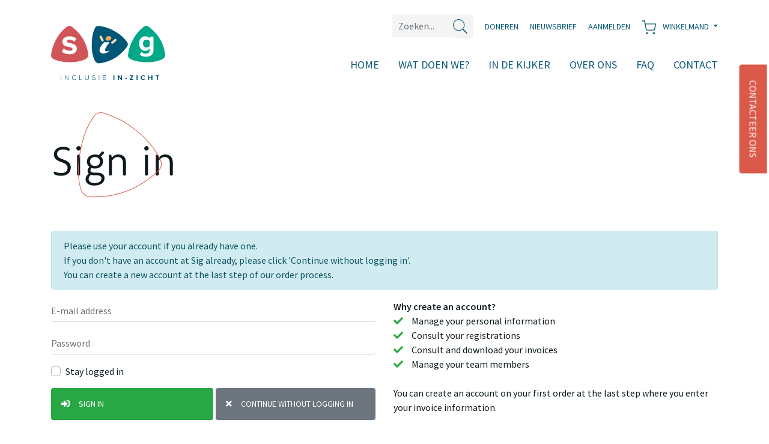

--- FILE ---
content_type: text/html; charset=utf-8
request_url: https://www.sig-net.be/en/bestellen/aanmelden-voor-bestelling?returnUrl=%2Fen%2Fvormingen%2F6751%2Fsuccesvol-praten-met-een-kind-jongere-met-autisme%2Fdetail%2Finschrijven
body_size: 44407
content:

<!DOCTYPE html>
<html lang="nl-be">
<head>
    <meta charset="utf-8" />
    <meta name="viewport" content="width=device-width, initial-scale=1.0" />
    <meta http-equiv="X-UA-Compatible" content="ie=edge" />
    <title>Sign in - Sig</title>

    <link href="https://fonts.googleapis.com/css2?family=Source+Sans+Pro:wght@300;400;600&display=swap" rel="stylesheet">
    <link href="https://fonts.googleapis.com/css2?family=Roboto+Condensed:wght@300&display=swap" rel="stylesheet">
    <link href="/css/MfRooneySans-Regular.css" rel="stylesheet" type="text/css" />
    <link rel="stylesheet" href="/css/bootstrap.min.css" />
    <link rel="stylesheet" href="/font/fontawesome/css/fontawesome.css" />
    <link rel="stylesheet" href="/css/select2.min.css" />
    <link rel="stylesheet" href="/css/site.css?v=7" />
    <link rel="stylesheet" href="/css/custom.css?v=5" />
    <link rel="stylesheet" href="/css/bootstrap-datepicker3.min.css" />
    <link rel="stylesheet" href="/css/bootstrap-multiselect.min.css" />

    <script>
        (function (i, s, o, g, r, a, m) {
            i['GoogleAnalyticsObject'] = r; i[r] = i[r] || function () {
                (i[r].q = i[r].q || []).push(arguments)
            }, i[r].l = 1 * new Date(); a = s.createElement(o),
                m = s.getElementsByTagName(o)[0]; a.async = 1; a.src = g; m.parentNode.insertBefore(a, m)
        })(window, document, 'script', '//www.google-analytics.com/analytics.js', 'ga');

        ga('create', 'UA-45838838-1', 'sig-net.be');
        ga('send', 'pageview');
    </script>

    
    <meta name="robots" content="noindex" />

</head>
<body>
    <div class="topbar">
    <div class="container">
        <div class="row">
            <div class="col-12 text-right">
                <ul class="list-inline mb-0">
                    <li class="list-inline-item">
<form action="/nl/zoeken" id="searchForm" method="get">                            <div class="input-group mb-0">
                                <input type="text" class="form-control" placeholder="Zoeken..." name="Search">
                                <div class="input-group-append">
                                    <span class="input-group-text">
                                        <a href="#" onclick="$('#searchForm').submit()" class="search-link"><img src="/img/search-icon.svg" alt="" class="img-fluid"></a>
                                    </span>
                                </div>
                            </div>
</form>                    </li>
                    <li class="list-inline-item"><a class="" href="/en/doneren">Doneren</a></li>
                    <li class="list-inline-item"><a href="#!" id="openNewsLetterLink" data-toggle="modal" data-target="#exampleModaloverlay">Nieuwsbrief</a></li>
                        <li class="list-inline-item">
                            <a class="" href="/en/aanmelden">
                                <span>Aanmelden</span>
                            </a>
                        </li>
                    <li class="list-inline-item">
                        <a class="dropdown-toggle" data-toggle="dropdown" aria-haspopup="true" aria-expanded="false" href="#">
                            <img src="/img/cart-icon.svg" alt="" class="img-fluid mr-2"><span>
                                Winkelmand
                            </span>
                        </a>

                            <div class="dropdown-menu p-3 shopping-cart" style="max-width:450px;" aria-labelledby="navbarDropdownMenuLink">
                                <p>Er zit momenteel nog niets in je winkelmandje. Bekijk snel onze <a href="/en/vormingen/professioneel-aanbod">professionele vormingen</a><br />of ons <a href="/en/publicaties">aanbod van publicaties</a>.</p>
                            </div>
                    </li>
                </ul>
            </div>
        </div>
    </div>
</div>
    
    

<nav class="navbar navbar-expand-lg navbar-light bg-white">
    <div class="container">
        <a class="navbar-brand home-link" href="/"><img src="/img/Logo_SIG.svg" class="" alt="images"></a>
        <button class="navbar-toggler" type="button" data-toggle="collapse" data-target="#navbarSupportedContent" aria-controls="navbarSupportedContent" aria-expanded="false" aria-label="Toggle navigation">
            <span class="navbar-toggler-icon"></span>
        </button>

        <div class="collapse navbar-collapse" id="navbarSupportedContent">
            <ul class="navbar-nav mr-auto">
            </ul>
            <ul class="navbar-nav ml-auto">
                    <li class="nav-item "><a class="nav-link" href="/">Home</a></li>
                    <li class="nav-item "><a class="nav-link" href="/#WhatWeDo">Wat doen we?</a></li>
                    <li class="nav-item "><a class="nav-link" href="/in-de-kijker">In de kijker</a></li>
                    <li class="nav-item "><a class="nav-link" href="/over-ons">Over ons</a></li>
                    <li class="nav-item "><a class="nav-link" href="/veelgestelde-vragen">FAQ</a></li>
                    <li class="nav-item "><a class="nav-link" href="/contacteer-ons">Contact</a></li>
            </ul>
        </div>
    </div>
</nav>

    


    <!-- [ section ] start -->
    <section class="child-main-block">
        


<div class="container">
    <div class="row">
        <div class="col-12">
            <div class="row">
                <div class="col-6 col-sm-5 col-lg-4">
                    <div class="title">
                        <img src="/img/title-red.png" class="img-fluid" alt="images">
                        <h1 class="original">Sign in</h1>
                    </div>
                </div>
            </div>



                <div class="alert alert-info">
                    Please use your account if you already have one.<br/>If you don't have an account at Sig already, please click 'Continue without logging in'.<br/>You can create a new account at the last step of our order process.
                </div>

            <div class="row">
                <div class="col-12 col-md-6">
                    <form method="post" action="/en/aanmelden">
                        <input type="hidden" name="ReturnUrl" value="/en/vormingen/6751/succesvol-praten-met-een-kind-jongere-met-autisme/detail/inschrijven" />
                        <input type="hidden" name="lang" value="en" />

                        <div class="form-group">
                            <input type="email" class="form-control mb-3" placeholder="E-mail address" data-val="true" data-val-email="Geef een geldig e-mailadres op" data-val-required="Geef uw e-mailadres op" id="EmailAddress" name="EmailAddress" value="">
                            <span class="text-danger small field-validation-valid" data-valmsg-for="EmailAddress" data-valmsg-replace="true"></span>
                        </div>

                        <div class="form-group">
                            <input type="password" class="form-control mb-3" placeholder="Password" data-val="true" data-val-required="Geef uw wachtwoord op" id="Password" name="Password">
                            <span class="text-danger small field-validation-valid" data-valmsg-for="Password" data-valmsg-replace="true"></span>
                        </div>

                        <div class="form-group">
                            <div class="custom-control custom-checkbox">
                                <input type="checkbox" class="custom-control-input" data-val="true" data-val-required="The RememberMe field is required." id="RememberMe" name="RememberMe" value="true">
                                <label class="custom-control-label" for="RememberMe">Stay logged in</label>
                            </div>
                        </div>

                        <div class="form-group mt-3 row">
                            <div class="col-6 mr-0 pr-0">
                                <button type="submit" class="btn btn-success text-left pl-3 btn-sm w-100"><i class="fa fa-sign-in-alt"></i>Sign in</button>
                            </div>

                                <div class="col-6 ml-0 pl-1">
                                    <a href="/en/vormingen/6751/succesvol-praten-met-een-kind-jongere-met-autisme/detail/inschrijven" class="btn btn-secondary btn-sm pl-3 pr-0 text-left w-100"><i class="fa fa-times mr-0"></i>Continue without logging in</a>
                                </div>
                        </div>

                        <div class="form-group mt-3">
                            <a href="/en/wachtwoord-resetten">Forgot your password?</a>
                        </div>
                    <input name="__RequestVerificationToken" type="hidden" value="CfDJ8C3UKIE8FnlGlC0CXHlxbaVsXPHie9scy-LFvhzN4_yymEOrl41CZZecCDlOdJ0wIMoIKevQ69iHda-aYyX56v0MvflTzy-5sFSGt2vr1R7Zd2b28UbTSifcx_ToFVCU1WqzaGec6BMJWaR-qsfs568" /><input name="RememberMe" type="hidden" value="false"></form>
                </div>

                <div class="col-12 col-md-6">
                    <div class="form-group">
                        <strong>Why create an account?</strong><br />
                        <i class="fa fa-check text-success"></i>Manage your personal information<br />
                        <i class="fa fa-check text-success"></i>Consult your registrations<br />
                        <i class="fa fa-check text-success"></i>Consult and download your invoices<br />
                        <i class="fa fa-check text-success"></i>Manage your team members<br /><br/>
                        <p>You can create an account on your first order at the last step where you enter your invoice information.</p>
                    </div>


                </div>
            </div>
        </div>
    </div>
</div>
    </section>
    <!-- [ section ] end -->
    <!-- [ footer ] start -->
    
<footer class="theme-alt-bg">
    <div class="container">
        <div class="row">
            <div class="col-lg-4">
                <img src="/img/Logo_SIG.svg" class="logo-img rounded mb-4 img-fluid" alt="images">

                <img src="/img/Vlaanderen.jpg" class="logo-img rounded mb-4 img-fluid" alt="Vlaanderen" />
            </div>
            <div class="col-lg-8">
                <div class="row">
                    <div class="col-xl-3 col-md-6 mb-3">
                        <h6>Sig vzw</h6>
                        <address>
                            Pachthofstraat 1
                            <br>9308 Gijzegem <br>
                            België
                        </address>
                        <ul class="list-unstyled">
                            <li><a href="#!">T 053 38 28 18</a></li>
                            <li><a href="#!">E info@sig-net.be</a></li>
                        </ul>
                        <a href="#!">BE 0431 736 211</a>
                    </div>
                    <div class="col-xl-3 col-md-6 mb-3">
                        <h6>Algemeen</h6>
                        <ul class="list-unstyled">
                                <li><a href="/">Home</a></li>
                                <li><a href="/#WhatWeDo">Wat doen we?</a></li>
                                <li><a href="/in-de-kijker">In de kijker</a></li>
                                <li><a href="/over-ons">Over ons</a></li>
                                <li><a href="/veelgestelde-vragen">FAQ</a></li>
                                <li><a href="/contacteer-ons">Contact</a></li>
                        </ul>
                    </div>
                    <div class="col-xl-3 col-md-6 mb-3">
                        <h6>Social media</h6>
                        <ul class="list-inline">
                            <li class="list-inline-item"><a href="https://www.facebook.com/sigvzw" target="_blank"><i class="fab fa-facebook-f"></i></a></li>
                            <li class="list-inline-item"><a href="https://www.linkedin.com/company/sig-vzw/" target="_blank"><i class="fab fa-linkedin-in"></i></a></li>
                        </ul>
                    </div>
                    <div class="col-xl-3 col-md-6">
                        <button class="btn btn-primary">DONEREN</button>
                    </div>
                </div>
            </div>
            <div class="col-12 text-center mt-5 bottom-address-info">
                <p>Sig vzw&nbsp;&nbsp;&nbsp;&nbsp;<span class="small">*</span>&nbsp;&nbsp;&nbsp;&nbsp;Pachthofstraat 1, 9308 Gijzegem.&nbsp;&nbsp;&nbsp;&nbsp;<span class="small">*</span>&nbsp;&nbsp;&nbsp;&nbsp;053 38 28 18&nbsp;&nbsp;&nbsp;&nbsp;<span class="small">*</span>&nbsp;&nbsp;&nbsp;&nbsp;info@sig-net.be&nbsp;&nbsp;&nbsp;&nbsp;www.sig-net.be<br />Maatschappelijke zetel: Kloosterstraat 6, 9031 Drongen&nbsp;&nbsp;&nbsp;&nbsp;<span class="small">*</span>&nbsp;&nbsp;&nbsp;&nbsp; RPR Gent<br />Ondernemingsnummer: 0431736211&nbsp;&nbsp;&nbsp;&nbsp;<span class="small">*</span>&nbsp;&nbsp;&nbsp;&nbsp;Sig vzw is partnerorganisatie van de <a href="https://inclusieambassade.be/" target="_blank">InclusieAmbassade vzw</a>.</p>
                <p><a href="/en/privacyverklaring" class="text-uppercase">Privacyverklaring</a></p>
                <p class="mt-3"><a class="small" href="https://www.essenel.be">Website-ontwikkeling door Essenel</a></p>
            </div>
        </div>
    </div>
</footer>

    <!-- [ footer ] end -->
    <!-- [ fixed button ] start -->
    <a href="/en/contacteer-ons" class="fixed-button">CONTACTEER ONS</a>
    <!-- [ fixed button ] end -->
    <!-- Modal -->
    <div class="modal fade" id="exampleModalnewslatter" tabindex="-1" role="dialog" aria-labelledby="exampleModalLabel" aria-hidden="true">
        <div class="modal-dialog modal-dialog-centered modal-lg">
            <div class="modal-content">
                <div class="modal-body">
                    <img src="/img/pop-up-background.png" alt="" class="img-fluid img-modal">
                    <div class="modal-data">
                        <button type="button" class="close" data-dismiss="modal" aria-label="Close">
                            <img src="/img/modal-close.svg" alt="" class="img-fluid">
                        </button>
                        <h2>Hoe kan je ons steunen?</h2>
                        <p>Lees hier meer over hoe je onze vzw-werking kan steunen.</p>
                        <div class="text-center">
                            <a class="btn btn-primary mt-3 mt-md-4" href="/en/doneren">DONEREN</a>
                        </div>
                    </div>
                </div>
            </div>
        </div>
    </div>

    <div class="modal fade" id="exampleModaloverlay" tabindex="-1" role="dialog" aria-labelledby="exampleModalLabel" aria-hidden="true">
        <div class="modal-dialog modal-dialog-centered modal-lg">
            <div class="modal-content">
                <div class="modal-body">
                    <img src="/img/pop-up-background.png" alt="" class="img-fluid img-modal">
                    <div class="modal-data">
                        <button type="button" class="close" data-dismiss="modal" aria-label="Close">
                            <img src="/img/modal-close.svg" alt="" class="img-fluid">
                        </button>

                        <div id="subscribeToNewsLetterFormSuccess" style="display:none">
                            <div class="alert alert-success">U bent nu ingeschreven op onze nieuwsbrief. Tot binnenkort in uw mailbox.</div>
                        </div>

                        <h2>Blijf op de hoogte</h2>
                        <p>Hier kunt u zich inschrijven op één van onze nieuwsbrieven.</p>

                        <div class="row">
                            <div class="col-12">
                                <p>Kies hieronder een van de nieuwsbrieven.</p>

                                

<div class="row">
        <div class="col-12 col-md-12">
            <div class="card">
                <a href="#!" data-toggle="collapse" class="collapsed" data-target="#newsletter_1" aria-expanded="true" aria-controls="faq21" id="head-faq3">
                    <div class="card-header">
                        <h5 class="mb-0">Nieuwsbrief voor professionele hulpverleners</h5>
                    </div>
                </a>
                <div id="newsletter_1" class="card-body collapse" aria-labelledby="head-faq3">
                    <div class="subscription-form">
                        <!-- Begin Mailchimp Signup Form -->

                    <link href="//cdn-images.mailchimp.com/embedcode/classic-10_7.css" rel="stylesheet" type="text/css">

                        <div id="mc_embed_signup">

                            <form style="padding: 0;" action="https://sig-net.us12.list-manage.com/subscribe/post?u=7cb4fb96ece1b52169388a479&id=33bf8af8eb" method="post" id="mc-embedded-subscribe-form" name="mc-embedded-subscribe-form" class="validate" target="_blank" novalidate>

                                <div id="mc_embed_signup_scroll">
                                    <div class="indicates-required"><span class="asterisk">*</span> verplichte velden</div>

                                    <div class="row">
                                        <div class="col-12">
                                            <div class="mc-field-group">
                                                <label for="mce-EMAIL">
                                                    E-mailadres  <span class="asterisk">*</span>
                                                </label>

                                                <input type="email" value="" name="EMAIL" class="required email" id="mce-EMAIL">
                                            </div>
                                        </div>
                                    </div>

                                    <div class="row mb-3">
                                        <div class="col-12 col-md-6">
                                            <div class="mc-field-group">
                                                <label for="mce-FNAME">
                                                    Voornaam  <span class="asterisk">*</span>

                                                </label>
                                                <input type="text" value="" name="FNAME" class="required" id="mce-FNAME">
                                            </div>
                                        </div>

                                        <div class="col-12 col-md-6">
                                            <div class="mc-field-group">
                                                <label for="mce-LNAME">
                                                    Naam  <span class="asterisk">*</span>
                                                </label>
                                                <input type="text" value="" name="LNAME" class="required" id="mce-LNAME">
                                            </div>
                                        </div>
                                    </div>

                                    <div class="mc-field-group input-group">
                                        <p class="font-weight-bold mb-2">Kies de functie-omschrijving(en) waar u interesse in hebt </p>

                                        <ul>
                                            <li><input type="checkbox" value="1" name="group[26769][1]" id="mce-group[26769]-26769-0"><label for="mce-group[26769]-26769-0">Arts</label></li>
                                            <li><input type="checkbox" value="2" name="group[26769][2]" id="mce-group[26769]-26769-1"><label for="mce-group[26769]-26769-1">Audioloog</label></li>
                                            <li><input type="checkbox" value="4" name="group[26769][4]" id="mce-group[26769]-26769-2"><label for="mce-group[26769]-26769-2">Begeleider</label></li>
                                            <li><input type="checkbox" value="8" name="group[26769][8]" id="mce-group[26769]-26769-3"><label for="mce-group[26769]-26769-3">Docent</label></li>
                                            <li><input type="checkbox" value="16" name="group[26769][16]" id="mce-group[26769]-26769-4"><label for="mce-group[26769]-26769-4">Ergotherapeut</label></li>
                                            <li><input type="checkbox" value="32" name="group[26769][32]" id="mce-group[26769]-26769-5"><label for="mce-group[26769]-26769-5">Kinesitherapeut</label></li>
                                            <li><input type="checkbox" value="64" name="group[26769][64]" id="mce-group[26769]-26769-6"><label for="mce-group[26769]-26769-6">Leerkracht</label></li>
                                            <li><input type="checkbox" value="128" name="group[26769][128]" id="mce-group[26769]-26769-7"><label for="mce-group[26769]-26769-7">Leidinggevende</label></li>
                                            <li><input type="checkbox" value="256" name="group[26769][256]" id="mce-group[26769]-26769-8"><label for="mce-group[26769]-26769-8">Logopedist</label></li>
                                            <li><input type="checkbox" value="512" name="group[26769][512]" id="mce-group[26769]-26769-9"><label for="mce-group[26769]-26769-9">Maatschappelijk assistent</label></li>
                                            <li><input type="checkbox" value="1024" name="group[26769][1024]" id="mce-group[26769]-26769-10"><label for="mce-group[26769]-26769-10">Orthopedagoog</label></li>
                                            <li><input type="checkbox" value="2048" name="group[26769][2048]" id="mce-group[26769]-26769-11"><label for="mce-group[26769]-26769-11">Pedagoog</label></li>
                                            <li><input type="checkbox" value="4096" name="group[26769][4096]" id="mce-group[26769]-26769-12"><label for="mce-group[26769]-26769-12">Psychologisch consulent</label></li>
                                            <li><input type="checkbox" value="8192" name="group[26769][8192]" id="mce-group[26769]-26769-13"><label for="mce-group[26769]-26769-13">Psycholoog</label></li>
                                            <li><input type="checkbox" value="16384" name="group[26769][16384]" id="mce-group[26769]-26769-14"><label for="mce-group[26769]-26769-14">Verpleegkundige</label></li>
                                            <li><input type="checkbox" value="32768" name="group[26769][32768]" id="mce-group[26769]-26769-15"><label for="mce-group[26769]-26769-15">Zorgcoördinator</label></li>
                                        </ul>
                                    </div>

                                    <div style="display:none;">
                                        <p class="font-weight-bold mb-2">Ik wil graag </p>

                                        <ul style="list-style-type: none">
                                            <li><input type="radio" value="html" name="EMAILTYPE" id="mce-EMAILTYPE-0" checked><label for="mce-EMAILTYPE-0">mails met opmaak ontvangen</label></li>
                                            <li><input type="radio" value="text" name="EMAILTYPE" id="mce-EMAILTYPE-1"><label for="mce-EMAILTYPE-1">mails met enkel tekst ontvangen</label></li>
                                        </ul>

                                    </div>

                                    <div id="mce-responses" class="clear">
                                        <div class="response" id="mce-error-response" style="display:none"></div>
                                        <div class="response" id="mce-success-response" style="display:none"></div>
                                    </div>    <!-- real people should not fill this in and expect good things - do not remove this or risk form bot signups-->

                                <div style="position: absolute; left: -5000px;" aria-hidden="true"><input type="text" name="b_7cb4fb96ece1b52169388a479_33bf8af8eb" tabindex="-1" value=""></div>
                                    <div class="clear"><input type="submit" value="Inschrijven" name="subscribe" id="mc-embedded-subscribe" class="btn btn-primary"></div>
                                </div>
                            </form>
                        </div>

                        <script type='text/javascript' src='//s3.amazonaws.com/downloads.mailchimp.com/js/mc-validate.js'></script>
                        <script type='text/javascript'>
                            (function ($) {
                                window.fnames = new Array(); window.ftypes = new Array(); fnames[0] = 'EMAIL'; ftypes[0] = 'email'; fnames[1] = 'FNAME'; ftypes[1] = 'text'; fnames[2] = 'LNAME'; ftypes[2] = 'text';

                                $.extend($.validator.messages, {

                                    required: "Dit is een verplicht veld.",

                                    remote: "Controleer dit veld.",

                                    email: "Vul hier een geldig e-mailadres in.",

                                    url: "Vul hier een geldige URL in.",

                                    date: "Vul hier een geldige datum in.",

                                    dateISO: "Vul hier een geldige datum in (ISO-formaat).",

                                    number: "Vul hier een geldig getal in.",

                                    digits: "Vul hier alleen getallen in.",

                                    creditcard: "Vul hier een geldig creditcardnummer in.",

                                    equalTo: "Vul hier dezelfde waarde in.",

                                    accept: "Vul hier een waarde in met een geldige extensie.",

                                    maxlength: $.validator.format("Vul hier maximaal {0} tekens in."),

                                    minlength: $.validator.format("Vul hier minimaal {0} tekens in."),

                                    rangelength: $.validator.format("Vul hier een waarde in van minimaal {0} en maximaal {1} tekens."),

                                    range: $.validator.format("Vul hier een waarde in van minimaal {0} en maximaal {1}."),

                                    max: $.validator.format("Vul hier een waarde in kleiner dan of gelijk aan {0}."),

                                    min: $.validator.format("Vul hier een waarde in groter dan of gelijk aan {0}.")

                                });
                            }(jQuery)); var $mcj = jQuery.noConflict(true);</script>

                        <!--End mc_embed_signup-->

                </div>
                </div>
            </div>
        </div>

            <div class="col-12 col-md-12">
            <div class="card">
                <a href="#!" data-toggle="collapse" class="collapsed" data-target="#newsletter_2" aria-expanded="true" aria-controls="faq21" id="head-faq3">
                    <div class="card-header">
                        <h5 class="mb-0">Sig-nieuws voor medewerkers CAR</h5>
                    </div>
                </a>
                <div id="newsletter_2" class=" card-body collapse">
                    <!-- Begin Mailchimp Signup Form -->

                <div id="mc_embed_signup">

                        <form action="https://sig-net.us12.list-manage.com/subscribe/post?u=7cb4fb96ece1b52169388a479&id=6d83c875cd" method="post" id="mc-embedded-subscribe-form" name="mc-embedded-subscribe-form" class="validate" target="_blank" novalidate>

                            <div id="mc_embed_signup_scroll">

                                <div class="indicates-required"><span class="asterisk">*</span> verplichte velden</div>

                                <div class="row">
                                    <div class="col-12">
                                        <div class="mc-field-group">

                                            <label for="mce-EMAIL">
                                                E-mailadres  <span class="asterisk">*</span>
                                            </label>

                                            <input type="email" value="" name="EMAIL" class="required email" id="mce-EMAIL">
                                        </div>
                                    </div>
                                </div>

                                <div class="row mb-3">
                                    <div class="col-12 col-md-6">
                                        <div class="mc-field-group">
                                            <label for="mce-FNAME">Voornaam </label>
                                            <input type="text" value="" name="FNAME" class="" id="mce-FNAME">
                                        </div>
                                    </div>

                                    <div class="col-12 col-md-6">
                                        <div class="mc-field-group">
                                            <label for="mce-LNAME">Naam </label>
                                            <input type="text" value="" name="LNAME" class="" id="mce-LNAME">
                                        </div>
                                    </div>
                                </div>

                                <div class="mc-field-group input-group">
                                    <p class="font-weight-bold mb-2">Kies de functie-omschrijving(en) waar u interesse in hebt</p>

                                    <ul>
                                        <li><input type="checkbox" value="2" name="group[26765][2]" id="mce-group[26765]-26765-0"><label for="mce-group[26765]-26765-0">Arts</label></li>
                                        <li><input type="checkbox" value="4" name="group[26765][4]" id="mce-group[26765]-26765-1"><label for="mce-group[26765]-26765-1">Audioloog</label></li>
                                        <li><input type="checkbox" value="8" name="group[26765][8]" id="mce-group[26765]-26765-2"><label for="mce-group[26765]-26765-2">Begeleider</label></li>
                                        <li><input type="checkbox" value="16" name="group[26765][16]" id="mce-group[26765]-26765-3"><label for="mce-group[26765]-26765-3">Docent</label></li>
                                        <li><input type="checkbox" value="32" name="group[26765][32]" id="mce-group[26765]-26765-4"><label for="mce-group[26765]-26765-4">Ergotherapeut</label></li>
                                        <li><input type="checkbox" value="64" name="group[26765][64]" id="mce-group[26765]-26765-5"><label for="mce-group[26765]-26765-5">Kinesitherapeut</label></li>
                                        <li><input type="checkbox" value="128" name="group[26765][128]" id="mce-group[26765]-26765-6"><label for="mce-group[26765]-26765-6">Leidinggevende</label></li>
                                        <li><input type="checkbox" value="256" name="group[26765][256]" id="mce-group[26765]-26765-7"><label for="mce-group[26765]-26765-7">Logopedist</label></li>
                                        <li><input type="checkbox" value="512" name="group[26765][512]" id="mce-group[26765]-26765-8"><label for="mce-group[26765]-26765-8">Maatschappelijk assistent</label></li>
                                        <li><input type="checkbox" value="1024" name="group[26765][1024]" id="mce-group[26765]-26765-9"><label for="mce-group[26765]-26765-9">Orthopedagoog</label></li>
                                        <li><input type="checkbox" value="2048" name="group[26765][2048]" id="mce-group[26765]-26765-10"><label for="mce-group[26765]-26765-10">Pedagoog</label></li>
                                        <li><input type="checkbox" value="4096" name="group[26765][4096]" id="mce-group[26765]-26765-11"><label for="mce-group[26765]-26765-11">Psychologisch consulent</label></li>
                                        <li><input type="checkbox" value="8192" name="group[26765][8192]" id="mce-group[26765]-26765-12"><label for="mce-group[26765]-26765-12">Psycholoog</label></li>
                                        <li><input type="checkbox" value="16384" name="group[26765][16384]" id="mce-group[26765]-26765-13"><label for="mce-group[26765]-26765-13">Verpleegkundige</label></li>
                                        <li><input type="checkbox" value="32768" name="group[26765][32768]" id="mce-group[26765]-26765-14"><label for="mce-group[26765]-26765-14">Zorgcoördinator</label></li>
                                    </ul>
                                </div>

                                <div style="display:none;">
                                    <p class="font-weight-bold mb-2">Ik wil graag</p>

                                    <ul style="list-style-type: none">
                                        <li><input type="radio" value="html" name="EMAILTYPE" id="mce-EMAILTYPE-1-0" checked><label for="mce-EMAILTYPE-1-0">mails met opmaak ontvangen</label></li>
                                        <li><input type="radio" value="text" name="EMAILTYPE" id="mce-EMAILTYPE-1-1"><label for="mce-EMAILTYPE-1-1">mails met enkel tekst ontvangen</label></li>
                                    </ul>

                                </div>

                                <div id="mce-responses" class="clear">
                                    <div class="response" id="mce-error-response" style="display:none"></div>
                                    <div class="response" id="mce-success-response" style="display:none"></div>
                                </div>    <!-- real people should not fill this in and expect good things - do not remove this or risk form bot signups-->

                            <div style="position: absolute; left: -5000px;" aria-hidden="true"><input type="text" name="b_7cb4fb96ece1b52169388a479_6d83c875cd" tabindex="-1" value=""></div>

                                <div class="clear"><input type="submit" value="Inschrijven" name="subscribe" id="mc-embedded-subscribe" class="btn btn-primary"></div>
                            </div>
                        </form>
                    </div>

                    <script type='text/javascript'>
                        (function ($) {
                            window.fnames = new Array(); window.ftypes = new Array(); fnames[0] = 'EMAIL'; ftypes[0] = 'email'; fnames[1] = 'FNAME'; ftypes[1] = 'text'; fnames[2] = 'LNAME'; ftypes[2] = 'text';

                            $.extend($.validator.messages, {

                                required: "Dit is een verplicht veld.",

                                remote: "Controleer dit veld.",

                                email: "Vul hier een geldig e-mailadres in.",

                                url: "Vul hier een geldige URL in.",

                                date: "Vul hier een geldige datum in.",

                                dateISO: "Vul hier een geldige datum in (ISO-formaat).",

                                number: "Vul hier een geldig getal in.",

                                digits: "Vul hier alleen getallen in.",

                                creditcard: "Vul hier een geldig creditcardnummer in.",

                                equalTo: "Vul hier dezelfde waarde in.",

                                accept: "Vul hier een waarde in met een geldige extensie.",

                                maxlength: $.validator.format("Vul hier maximaal {0} tekens in."),

                                minlength: $.validator.format("Vul hier minimaal {0} tekens in."),

                                rangelength: $.validator.format("Vul hier een waarde in van minimaal {0} en maximaal {1} tekens."),

                                range: $.validator.format("Vul hier een waarde in van minimaal {0} en maximaal {1}."),

                                max: $.validator.format("Vul hier een waarde in kleiner dan of gelijk aan {0}."),

                                min: $.validator.format("Vul hier een waarde in groter dan of gelijk aan {0}.")

                            });
                        }(jQuery)); var $mcj = jQuery.noConflict(true);</script>

                    <!--End mc_embed_signup-->
            </div>
            </div>
        </div>

            <div class="col-12 col-md-12">
            <div class="card">
                <a href="#!" data-toggle="collapse" class="collapsed" data-target="#newsletter_3" aria-expanded="true" aria-controls="faq21" id="head-faq3">
                    <div class="card-header">
                        <h5 class="mb-0">Hersenletsel nieuwsbrief</h5>
                    </div>
                </a>
                <div id="newsletter_3" class=" card-body collapse">
                    <!-- Begin Mailchimp Signup Form -->

                <div id="mc_embed_signup">

                        <form action="https://sig-net.us12.list-manage.com/subscribe/post?u=7cb4fb96ece1b52169388a479&id=155abf2f83" method="post" id="mc-embedded-subscribe-form" name="mc-embedded-subscribe-form" class="validate" target="_blank" novalidate>

                            <div id="mc_embed_signup_scroll">

                                <div class="indicates-required"><span class="asterisk">*</span> vereiste velden</div>

                                <div class="row">
                                    <div class="col-12">
                                        <div class="mc-field-group">
                                            <label for="mce-EMAIL">
                                                E-mailadres  <span class="asterisk">*</span>
                                            </label>
                                            <input type="email" value="" name="EMAIL" class="required email" id="mce-EMAIL">
                                        </div>
                                    </div>
                                </div>

                                <div class="row  mb-3">
                                    <div class="col-12 col-md-6">
                                        <div class="mc-field-group">
                                            <label for="mce-FNAME">Voornaam</label>
                                            <input type="text" value="" name="FNAME" class="" id="mce-FNAME">
                                        </div>
                                    </div>

                                    <div class="col-12 col-md-6">
                                        <div class="mc-field-group">
                                            <label for="mce-LNAME">Naam</label>
                                            <input type="text" value="" name="LNAME" class="" id="mce-LNAME">
                                        </div>
                                    </div>
                                </div>

                                <div>
                                    <p class="font-weight-bold mb-2">Ik ben een ... </p>

                                    <ul style="list-style-type: none">
                                        <li><input type="checkbox" value="1" name="group[26774][1]" id="mce-group[26774]-26774-0"><label for="mce-group[26774]-26774-0">Persoon met NAH</label></li>
                                        <li><input type="checkbox" value="2" name="group[26774][2]" id="mce-group[26774]-26774-1"><label for="mce-group[26774]-26774-1">Partner van persoon met NAH</label></li>
                                        <li><input type="checkbox" value="4" name="group[26774][4]" id="mce-group[26774]-26774-2"><label for="mce-group[26774]-26774-2">Familielid van persoon met NAH</label></li>
                                        <li><input type="checkbox" value="8" name="group[26774][8]" id="mce-group[26774]-26774-3"><label for="mce-group[26774]-26774-3">Ouder van persoon met NAH</label></li>
                                        <li><input type="checkbox" value="16" name="group[26774][16]" id="mce-group[26774]-26774-4"><label for="mce-group[26774]-26774-4">Hulpverlener</label></li>
                                    </ul>
                                </div>

                                <div style="display:none;">
                                    <p class="font-weight-bold mb-2">Ik wil graag </p>

                                    <ul style="list-style-type: none">
                                        <li><input type="radio" value="html" name="EMAILTYPE" id="mce-EMAILTYPE-2-0" checked><label for="mce-EMAILTYPE-2-0">mails met opmaak ontvangen</label></li>
                                        <li><input type="radio" value="text" name="EMAILTYPE" id="mce-EMAILTYPE-2-1"><label for="mce-EMAILTYPE-2-1">mails met enkel tekst ontvangen</label></li>
                                    </ul>
                                </div>

                                <div id="mce-responses" class="clear">
                                    <div class="response" id="mce-error-response" style="display:none"></div>
                                    <div class="response" id="mce-success-response" style="display:none"></div>
                                </div>    <!-- real people should not fill this in and expect good things - do not remove this or risk form bot signups-->

                            <div style="position: absolute; left: -5000px;" aria-hidden="true"><input type="text" name="b_7cb4fb96ece1b52169388a479_155abf2f83" tabindex="-1" value=""></div>
                                <div class="clear"><input type="submit" value="Inschrijven" name="subscribe" id="mc-embedded-subscribe" class="btn btn-primary"></div>
                            </div>
                        </form>
                    </div>

                    <script type='text/javascript'>(function ($) { window.fnames = new Array(); window.ftypes = new Array(); fnames[0] = 'EMAIL'; ftypes[0] = 'email'; fnames[1] = 'FNAME'; ftypes[1] = 'text'; fnames[2] = 'LNAME'; ftypes[2] = 'text'; }(jQuery)); var $mcj = jQuery.noConflict(true);</script>

                    <!--End mc_embed_signup-->
            </div>
            </div>
            </div>
</div>



                            </div>
                        </div>
                    </div>
                </div>
            </div>
        </div>
    </div>

    <script src="//cdnjs.cloudflare.com/ajax/libs/jquery/3.4.1/jquery.min.js"></script>
    <script src="/js/popper.js"></script>
    <script src="/js/bootstrap.min.js"></script>
    <script src="/js/tickerme.min.js"></script>
    <script src="/js/site.js?v=6"></script>
    <script src="//cdnjs.cloudflare.com/ajax/libs/jquery-validate/1.19.1/jquery.validate.min.js"></script>
    <script src="//cdnjs.cloudflare.com/ajax/libs/jquery-validation-unobtrusive/3.2.11/jquery.validate.unobtrusive.min.js"></script>
    <script src="/js/bootstrap-datepicker.js"></script>
    <script type="text/javascript" src="/js/bootstrap-multiselect.min.js"></script>

    <script>
        $(function () {
            $('#ticker').tickerme({ duration: 5000 });

            // Start [ Menu hide/show on scroll ]
            var ost = 0;
            $(window).scroll(function () {
                var cOst = $(this).scrollTop();
                if (cOst == 0) {
                    $('.navbar').addClass('default').removeClass('top-hide');
                } else if (cOst > 50) {
                    $('.navbar').addClass('top-nav-collapse').removeClass('default');
                } else {
                    $('.navbar').addClass('default').removeClass('top-nav-collapse');
                }
                ost = cOst;
            });
            // End [ Menu hide/show on scroll ]
        })

    </script>

    
</body>
</html>
